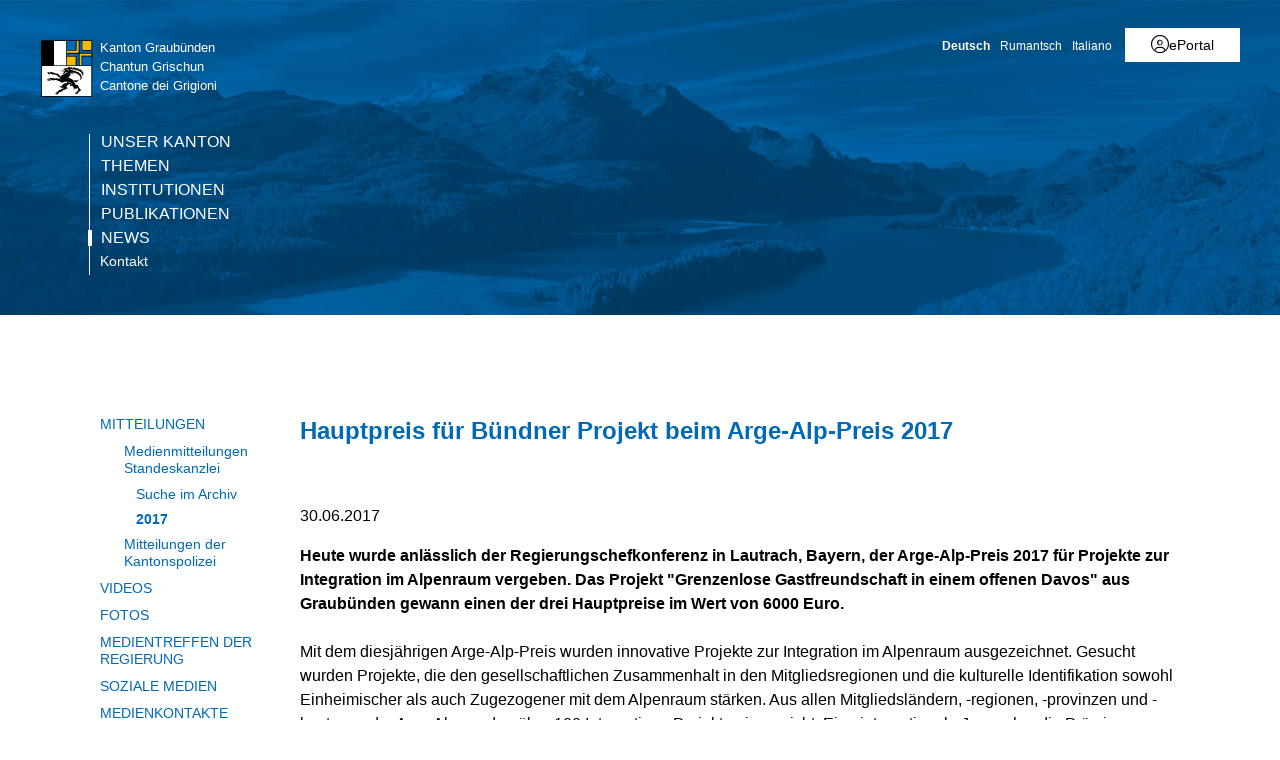

--- FILE ---
content_type: text/html; charset=utf-8
request_url: https://www.gr.ch/DE/Medien/Mitteilungen/MMStaka/2017/Seiten/2017063002.aspx
body_size: 23607
content:
<!DOCTYPE html>

<html id="ctl00_htmlRoot" lang="DE" dir="ltr">
<head id="ctl00_Head1" class="wcag_mediamessage"><meta http-equiv="X-UA-Compatible" content="IE=edge" /><meta name="viewport" content="width=device-width, initial-scale=1" /><link rel="shortcut icon" href="/_layouts/15/GR/images/favicon.ico" type="image/vnd.microsoft.icon" id="favicon" /><link id="ctl00_lnkAppleIcon" rel="apple-touch-icon" href="https://www.gr.ch/_layouts/15/GR/images/apple-touch-icon.png" /><meta id="ctl00_MetaLastModified" name="Last-Modified" content="2017-06-30T11:26:50Z" /><meta charset="utf-8" /><style id="SPThemeHideForms" type="text/css">body {opacity:0 !important}</style>

<link id="ctl00_CSSRegistration_main" rel="stylesheet" type="text/css" media="all" href="https://cdn.gr.ch/gr/prod/css/main.v2.css?date=20250311102125" />




  
  
  
  
  
<title>
	Hauptpreis für Bündner Projekt beim Arge-Alp-Preis 2017
</title><script id="ctl00_MainJS" src="https://cdn.gr.ch/gr/prod/js/main.v2.js"></script>
  <script src="https://kit.fontawesome.com/f572033358.js" crossorigin="anonymous"></script>
  
  <script type="text/javascript">
    function UpdateFormDigest(serverRelativeWebUrl, updateInterval) {
    try {
        var pageContextInfo = window['_spPageContextInfo'];

        if (pageContextInfo == null || pageContextInfo.updateFormDigestPageLoaded == null) {
            return;
        }
        var now = new Date();

        if (now.getTime() - pageContextInfo.updateFormDigestPageLoaded.getTime() < updateInterval) {
            return;
        }
        if (serverRelativeWebUrl == null || serverRelativeWebUrl.length <= 0) {
            return;
        }
        var formDigestElement = (document.getElementsByName("__REQUESTDIGEST"))[0];

        if (formDigestElement == null || formDigestElement.tagName.toLowerCase() != "input" || formDigestElement.type.toLowerCase() != "hidden" || formDigestElement.value == null || formDigestElement.value.length <= 0) {
            return;
        }
        var request = new XMLHttpRequest();

        if (request == null) {
            return;
        }
        request.open("POST", GetUrlFromWebUrlAndWebRelativeUrl(serverRelativeWebUrl, "_vti_bin/sites.asmx"), false);
        request.setRequestHeader("Content-Type", "text/xml");
        request.setRequestHeader("SOAPAction", "http://schemas.microsoft.com/sharepoint/soap/GetUpdatedFormDigest");
        request.send("<?xml version=\"1.0\" encoding=\"utf-8\"?>" + "<soap:Envelope xmlns:xsi=\"http://www.w3.org/2001/XMLSchema-instance\" xmlns:xsd=\"http://www.w3.org/2001/XMLSchema\" xmlns:soap=\"http://schemas.xmlsoap.org/soap/envelope/\">" + "  <soap:Body>" + "    <GetUpdatedFormDigest xmlns=\"http://schemas.microsoft.com/sharepoint/soap/\" />" + "  </soap:Body>" + "</soap:Envelope>");
        var responseText = request.responseText;

        if (responseText == null || responseText.length <= 0) {
            return;
        }
        var startTag = '<GetUpdatedFormDigestResult>';
        var endTag = '</GetUpdatedFormDigestResult>';
        var startTagIndex = responseText.indexOf(startTag);
        var endTagIndex = responseText.indexOf(endTag, startTagIndex + startTag.length);
        var newFormDigest = null;

        if (startTagIndex >= 0 && endTagIndex > startTagIndex) {
            newFormDigest = responseText.substring(startTagIndex + startTag.length, endTagIndex);
        }
        if (newFormDigest == null || newFormDigest.length <= 0) {
            return;
        }
        var oldValue = formDigestElement.value;

        formDigestElement.value = newFormDigest;
        pageContextInfo.updateFormDigestPageLoaded = new Date();
    }
    catch (ex) { }
    }    
  </script>
  
  <script type="text/javascript">
    jQuery(document).ready(function ($) {
      var logoLink = jQuery("a[id$='HyperlinkScreenLogo']").attr("href");
      var metaLink = jQuery("a[id$='HyperLinkHome']").attr("href");
      if (typeof (logoLink) !== "undefined" && typeof (metaLink) !== "undefined" && metaLink.toLowerCase() === logoLink.toLowerCase())
      {
        jQuery("a[id$='HyperLinkHome']").hide();
      }
    });
  </script>

  <script type="text/javascript">// <![CDATA[ 

var g_SPOffSwitches={};
// ]]>
</script>
<script type="text/javascript" src="/_layouts/15/1031/initstrings.js?rev=BWYPIpFr4uyFva7BdRGqeg%3D%3DTAG0"></script>
<script type="text/javascript" src="/_layouts/15/init.js?rev=eqiUN2EN5Xn%2F2YyfuJQDtA%3D%3DTAG0"></script>
<script type="text/javascript" src="/_layouts/15/theming.js?rev=SuLUbbwTXcxFWOWLFUsOkw%3D%3DTAG0"></script>
<script type="text/javascript" src="/ScriptResource.axd?d=DXF4cTZxzUJcS2XYxLAnxTeyMhv8C0kbD0f4CgBoXM_769XitixYsEGmoMOCQ6zpHtwkc-wq4rGugKXoXESDHn-8Xhb0He2NhYi0Po0YmRRoXyy_6og-ZXLQOiof9E4a_bUcge7IjM-92yXKA7l5-_IPtVsPyw62aPgAS2yIN5J8PO8rgdccJmcAkSCXmElQ0&amp;t=5c0e0825"></script>
<script type="text/javascript" src="/_layouts/15/blank.js?rev=OqEYlnomw4m5X%2FMg2wSuyA%3D%3DTAG0"></script>
<script type="text/javascript" src="/ScriptResource.axd?d=nZ9cTffOUuRcVeU1TpQ0UK545frcOq0Ip2kpJ_0sg9dQMcs8JSZ4KPDo9uAGHgo3BBGZ80fXCu3x0NW5fj7JneJGniH-WcYMd-TDdbFoqEiJITE-EQKYuAQvNSFTgdxlj21_A2fiogDKUHa044fCTSjcrfSa0qU2jtzoBZ6qc-OjJz5QaW8ZV1rQco5QS07G0&amp;t=5c0e0825"></script>
<script type="text/javascript" src="/_layouts/15/sp.init.js?rev=GcX1%2BQkwU9iewwepsza2Kw%3D%3DTAG0"></script>
<script type="text/javascript" src="/_layouts/15/clientrenderer.js?rev=Evu1eqGPwP%2FeN5ZuIpaSTQ%3D%3DTAG0"></script>
<script type="text/javascript" src="/_layouts/15/1031/srch.resources.js?rev=e5Bs4PyN48823rOKkGIyNQ%3D%3DTAG0"></script>
<script type="text/javascript" src="/_layouts/15/search.clientcontrols.js?rev=xgTuNRzK%2B28qr6bjGThpIw%3D%3DTAG0"></script>
<script type="text/javascript" src="/_layouts/15/1031/sp.res.js?rev=U%2F2Mnt3Iq%2FKcEUw3jEntmA%3D%3DTAG0"></script>
<script type="text/javascript" src="/_layouts/15/sp.runtime.js?rev=ieBn%2FPr8FuV9095CsVXFdw%3D%3DTAG0"></script>
<script type="text/javascript" src="/_layouts/15/sp.ui.dialog.js?rev=d7y1SiSVwqLJzuIiMAukpg%3D%3DTAG0"></script>
<script type="text/javascript" src="/_layouts/15/sp.js?rev=Os4G339%2BEf5vdNuG9dSWtw%3D%3DTAG0"></script>
<script type="text/javascript" src="/_layouts/15/cui.js?rev=ejf8nksDjeL2s1mvUvw77w%3D%3DTAG0"></script>
<script type="text/javascript">RegisterSod("require.js", "\u002f_layouts\u002f15\u002frequire.js?rev=bv3fWJhk0uFGpVwBxnZKNQ\u00253D\u00253DTAG0");</script>
<script type="text/javascript">RegisterSod("strings.js", "\u002f_layouts\u002f15\u002f1031\u002fstrings.js?rev=0iUUnQN5mc16eUoaw5DqIQ\u00253D\u00253DTAG0");</script>
<script type="text/javascript">RegisterSod("core.js", "\u002f_layouts\u002f15\u002fcore.js?rev=OuK8lknoOD37VvjQyOsHrw\u00253D\u00253DTAG0");RegisterSodDep("core.js", "strings.js");</script>
<script type="text/javascript">RegisterSod("menu.js", "\u002f_layouts\u002f15\u002fmenu.js?rev=WMbI5XqdDKTzX20rarEQsQ\u00253D\u00253DTAG0");</script>
<script type="text/javascript">RegisterSod("mQuery.js", "\u002f_layouts\u002f15\u002fmquery.js?rev=wdHoEUjBno2g0ULGFwFjAg\u00253D\u00253DTAG0");</script>
<script type="text/javascript">RegisterSod("callout.js", "\u002f_layouts\u002f15\u002fcallout.js?rev=yFnKkBSYasfA2rW6krdVFQ\u00253D\u00253DTAG0");RegisterSodDep("callout.js", "strings.js");RegisterSodDep("callout.js", "mQuery.js");RegisterSodDep("callout.js", "core.js");</script>
<script type="text/javascript">RegisterSod("sp.core.js", "\u002f_layouts\u002f15\u002fsp.core.js?rev=LSKJVyPWTBdDAU6EL2A6kw\u00253D\u00253DTAG0");RegisterSodDep("sp.core.js", "strings.js");RegisterSodDep("sp.core.js", "core.js");</script>
<script type="text/javascript">RegisterSod("clienttemplates.js", "\u002f_layouts\u002f15\u002fclienttemplates.js?rev=oZO8iLnMIX278DJXZp9S4A\u00253D\u00253DTAG0");</script>
<script type="text/javascript">RegisterSod("sharing.js", "\u002f_layouts\u002f15\u002fsharing.js?rev=z7dWWrP\u00252FqzzxvtLQKR08Ww\u00253D\u00253DTAG0");RegisterSodDep("sharing.js", "strings.js");RegisterSodDep("sharing.js", "mQuery.js");RegisterSodDep("sharing.js", "clienttemplates.js");RegisterSodDep("sharing.js", "core.js");</script>
<script type="text/javascript">RegisterSod("suitelinks.js", "\u002f_layouts\u002f15\u002fsuitelinks.js?rev=hNe7S\u00252B4EVV83bzPy9U\u00252BEvQ\u00253D\u00253DTAG0");RegisterSodDep("suitelinks.js", "strings.js");RegisterSodDep("suitelinks.js", "core.js");</script>
<script type="text/javascript">RegisterSod("sp.search.js", "\u002f_layouts\u002f15\u002fsp.search.js?rev=eMyDf7ZGV6rTjB2sDSdovA\u00253D\u00253DTAG0");</script>
<script type="text/javascript">RegisterSod("ajaxtoolkit.js", "\u002f_layouts\u002f15\u002fajaxtoolkit.js?rev=I3jVxnVkBqeUZ\u00252FWA\u00252BgwTLg\u00253D\u00253DTAG0");</script>
<script type="text/javascript">RegisterSod("userprofile", "\u002f_layouts\u002f15\u002fsp.userprofiles.js?rev=J0M1pzLkfDXcJflabMvTYA\u00253D\u00253DTAG0");</script>
<script type="text/javascript">RegisterSod("followingcommon.js", "\u002f_layouts\u002f15\u002ffollowingcommon.js?rev=MgAestdI8p64n4UsP1Xeug\u00253D\u00253DTAG0");RegisterSodDep("followingcommon.js", "strings.js");RegisterSodDep("followingcommon.js", "userprofile");RegisterSodDep("followingcommon.js", "core.js");RegisterSodDep("followingcommon.js", "mQuery.js");</script>
<script type="text/javascript">RegisterSod("profilebrowserscriptres.resx", "\u002f_layouts\u002f15\u002f1031\u002fprofilebrowserscriptres.js?rev=0VD3UbNaRWE8a8G97Fi\u00252BIA\u00253D\u00253DTAG0");</script>
<script type="text/javascript">RegisterSod("sp.ui.mysitecommon.js", "\u002f_layouts\u002f15\u002fsp.ui.mysitecommon.js?rev=5nRJiZWvHP3AB7VS14cjuw\u00253D\u00253DTAG0");RegisterSodDep("sp.ui.mysitecommon.js", "userprofile");RegisterSodDep("sp.ui.mysitecommon.js", "profilebrowserscriptres.resx");</script>
<script type="text/javascript">RegisterSod("inplview", "\u002f_layouts\u002f15\u002finplview.js?rev=ecdG8BqIlGbfoftF0\u00252FIAZA\u00253D\u00253DTAG0");RegisterSodDep("inplview", "strings.js");RegisterSodDep("inplview", "core.js");RegisterSodDep("inplview", "clienttemplates.js");</script>
<script type="text/javascript">RegisterSod("ribbon", "\u002f_layouts\u002f15\u002fsp.ribbon.js?rev=wPDmc1LZubpR2Fgk01M8qw\u00253D\u00253DTAG0");RegisterSodDep("ribbon", "strings.js");RegisterSodDep("ribbon", "core.js");RegisterSodDep("ribbon", "sp.core.js");RegisterSodDep("ribbon", "inplview");</script>
<script type="text/javascript">RegisterSod("browserScript", "\u002f_layouts\u002f15\u002fie55up.js?rev=DI\u00252FQWWhap6s759k\u00252FklnF0g\u00253D\u00253DTAG0");RegisterSodDep("browserScript", "strings.js");</script>

  <script type="text/javascript">
    var ddDienststelleDepartementeID = "#ctl00_PlaceHolderMain_DDDienststelleDepartemente";
    var ddMainCategoryID = null;
    var ddSubCategoryID = null;
    var txtDepartementID = "#ctl00_PlaceHolderMain_BeitragsDepartment_ctl00_TextField";
    var txtServiceID = "#ctl00_PlaceHolderMain_BeitragsDienststelle_ctl00_TextField";
    var ddToViewID = "#ctl00_PlaceHolderMain_DDSendToView";
    var $txtTwitterField = null;
    var ddSubItems;

    jQuery(document).ready(function () {
      var ddMain = jQuery(ddMainCategoryID);
      var ddSub = jQuery(ddSubCategoryID);
      var ddToView = jQuery(ddToViewID);
      var ddDienststelleDepartemente = jQuery(ddDienststelleDepartementeID);
      var txtDepartement = jQuery(txtDepartementID);
      var txtService = jQuery(txtServiceID);

      if (jQuery("body").hasClass("Edit")) {
        //var publishingMainContentEditor = document.getElementById("ctl00_PlaceHolderMain_RadHtmlFieldMainContent").control;        
        var parentElement = $get("RadHtmlFieldMainContentWrapper");
        var publishingMainContentEditor = $telerik.findControl(parentElement, "ctl00_PlaceHolderMain_RadHtmlFieldMainContent_ctl00_RadHtmlField");
        initSubArticleEditArea(ddDienststelleDepartemente, publishingMainContentEditor);

        // move dropdown to field editor container
        jQuery("input.ViewEMailReceivers").parent().prepend(ddToView);
        var selectedToView = jQuery("input.ViewEMailReceivers").val();
        if (selectedToView !== undefined && selectedToView !== null && selectedToView.length > 0)
          ddToView.val(selectedToView);
        else
          jQuery("input.ViewEMailReceivers").val(ddToView.val()); // new page

        jQuery("input.ViewEMailReceivers").hide();

        ddDienststelleDepartemente.change(function () {
          var selectedValue = ddDienststelleDepartemente.val().split("-");
          var selectedText = ddDienststelleDepartemente.children(":selected").text()
          txtDepartement.val(selectedValue[0]);
          txtService.val(selectedText + " (" + selectedValue[1] + ")");
        });

        ddToView.change(function () {
          var viewID = ddToView.val();
          jQuery("input.ViewEMailReceivers").val(viewID);
        });

        if (ddMain !== undefined && ddMain !== null && ddMain.length === 1) {
          if (ddSubItems === undefined) {
            var initTopic = ddMain.val().substr(0, 1);
            ddSubItems = new Array();
            ddSub.children("option").each(function (index, element) {
              ddSubItems[index] = jQuery(element).attr("value");
            });
            var orgSelection = ddSub.val();
            ddSub.empty();
            for (var i = 0; i < ddSubItems.length; ++i) {
              if (ddSubItems[i].indexOf(initTopic) === 0) {
                ddSub.append("<option value=\"" + ddSubItems[i] + "\">" + ddSubItems[i] + "</option>");
              }
            }
            ddSub.val(orgSelection);
          }
          ddMain.change(function () {
            var topic = ddMain.val().substr(0, 1);
            ddSub.empty();
            for (var i = 0; i < ddSubItems.length; ++i) {
              if (ddSubItems[i].indexOf(topic) === 0) {
                ddSub.append("<option value=\"" + ddSubItems[i] + "\">" + ddSubItems[i] + "</option>");
              }
            }
          });
        }
        $txtTwitterField = jQuery("#ctl00_PlaceHolderMain_txtTweetText_ctl00_TextField");
        if ($txtTwitterField.length > 0) {
          // move textarea
          $txtTwitterField.hide();
          jQuery("#TwitterTextArea").prependTo($txtTwitterField.parent());
          jQuery("#TwitterTextArea").val($txtTwitterField.val());
          jQuery("#TwitterTextArea").show();
          jQuery("#TwitterTextAreaCharCount").show();
          jQuery("#TwitterTextAreaCharCount").text("Verbleibende Zeichen (140-Link URL): " + (110 - $txtTwitterField.val().length));

          // update real twitter field
          jQuery("#TwitterTextArea").keypress(function (e) {
            if (jQuery(this).val().length >= 110)
              e.preventDefault();
          });
          jQuery("#TwitterTextArea").keyup(function () {
            if (jQuery(this).val().length >= 110) {
              jQuery(this).val(jQuery(this).val().substring(0, 110));
              $txtTwitterField.val(jQuery(this).val());
            }
            else
              $txtTwitterField.val(jQuery(this).val());
            jQuery("#TwitterTextAreaCharCount").text("Verbleibende Zeichen (140-Link URL): " + (110 - $txtTwitterField.val().length));
          });
        }
        else {
          jQuery("#TwitterTextArea").hide();
          jQuery("#TwitterTextAreaCharCount").hide();
        }
      }
    });
  </script>

    
    


<link rel="canonical" href="https://www.gr.ch:443/DE/Medien/Mitteilungen/MMStaka/2017/Seiten/2017063002.aspx" />
  <link type="text/xml" rel="alternate" href="/DE/Medien/Mitteilungen/MMStaka/2017/_vti_bin/spsdisco.aspx" />
  
  <script>
    var counter = 0;
    var arrEditors = new Array();

    function RadEditorOnClientLoad(editor, args) {
      arrEditors[counter] = editor;
      counter++;
    }

    function pageLoad(sender, args) {
      if (typeof Telerik !== "undefined" && typeof Telerik.Web !== "undefined" && typeof Telerik.Web.UI !== "undefined" && typeof Telerik.Web.UI.Editor !== "undefined") {
        QualidatorOptimizeHtmlFilter.registerClass('QualidatorOptimizeHtmlFilter', Telerik.Web.UI.Editor.Filter);
        InitTelerikEditors();
      }
    }

    function RequestSearchPage(searchPage, txtFieldId) {
      var $container = jQuery("#HeaderContainer");
      var searchExpression = jQuery("#" + txtFieldId, $container);
      if (searchExpression.length === 0) {        
        $container = jQuery("div.sticky-header");
        searchExpression = jQuery("#" + txtFieldId, $container);
      }
      if (searchExpression.length > 0) {
        window.location = searchPage + "?k=" + searchExpression.val();
      }
      return false;
    }

    function ProcessImn() { }
    function ProcessImnMarkers() { }
  </script>
<style type="text/css">
	/* <![CDATA[ */
	#ctl00_TreeNavigation1_TreeNavigationMenu img.icon { border-style:none;vertical-align:middle; }
	#ctl00_TreeNavigation1_TreeNavigationMenu img.separator { border-style:none;display:block; }
	#ctl00_TreeNavigation1_TreeNavigationMenu ul { list-style:none;margin:0;padding:0;width:auto; }
	#ctl00_TreeNavigation1_TreeNavigationMenu ul.dynamic { z-index:1; }
	#ctl00_TreeNavigation1_TreeNavigationMenu a { text-decoration:none;white-space:nowrap;display:block; }
	#ctl00_TreeNavigation1_TreeNavigationMenu a.popout { background-image:url("/WebResource.axd?d=1FeU32r6wc5D9wtMF02cvvLpjsk4tEih4FdgO_oLsiDbQDRns4VcplJl2Ewq_glqPVFkqZi_GtPW2aqacnr9Dc8pPjx3BFvslT74KMspwQSBJNUW_8QGX2Iz9sRlds2E0&t=638901608248157332");background-repeat:no-repeat;background-position:right center;padding-right:14px; }
	/* ]]> */
</style></head>
<body id="ctl00_HtmlBody" class="wcag_mediamessage Display">
  <div class="form-container">
    <form method="post" action="./2017063002.aspx" onsubmit="javascript:return WebForm_OnSubmit();" id="aspnetForm" class="Seven49Master">
<div class="aspNetHidden">
<input type="hidden" name="_wpcmWpid" id="_wpcmWpid" value="" />
<input type="hidden" name="wpcmVal" id="wpcmVal" value="" />
<input type="hidden" name="MSOWebPartPage_PostbackSource" id="MSOWebPartPage_PostbackSource" value="" />
<input type="hidden" name="MSOTlPn_SelectedWpId" id="MSOTlPn_SelectedWpId" value="" />
<input type="hidden" name="MSOTlPn_View" id="MSOTlPn_View" value="0" />
<input type="hidden" name="MSOTlPn_ShowSettings" id="MSOTlPn_ShowSettings" value="False" />
<input type="hidden" name="MSOGallery_SelectedLibrary" id="MSOGallery_SelectedLibrary" value="" />
<input type="hidden" name="MSOGallery_FilterString" id="MSOGallery_FilterString" value="" />
<input type="hidden" name="MSOTlPn_Button" id="MSOTlPn_Button" value="none" />
<input type="hidden" name="__EVENTTARGET" id="__EVENTTARGET" value="" />
<input type="hidden" name="__EVENTARGUMENT" id="__EVENTARGUMENT" value="" />
<input type="hidden" name="__REQUESTDIGEST" id="__REQUESTDIGEST" value="noDigest" />
<input type="hidden" name="MSOSPWebPartManager_DisplayModeName" id="MSOSPWebPartManager_DisplayModeName" value="Browse" />
<input type="hidden" name="MSOSPWebPartManager_ExitingDesignMode" id="MSOSPWebPartManager_ExitingDesignMode" value="false" />
<input type="hidden" name="MSOWebPartPage_Shared" id="MSOWebPartPage_Shared" value="" />
<input type="hidden" name="MSOLayout_LayoutChanges" id="MSOLayout_LayoutChanges" value="" />
<input type="hidden" name="MSOLayout_InDesignMode" id="MSOLayout_InDesignMode" value="" />
<input type="hidden" name="_wpSelected" id="_wpSelected" value="" />
<input type="hidden" name="_wzSelected" id="_wzSelected" value="" />
<input type="hidden" name="MSOSPWebPartManager_OldDisplayModeName" id="MSOSPWebPartManager_OldDisplayModeName" value="Browse" />
<input type="hidden" name="MSOSPWebPartManager_StartWebPartEditingName" id="MSOSPWebPartManager_StartWebPartEditingName" value="false" />
<input type="hidden" name="MSOSPWebPartManager_EndWebPartEditing" id="MSOSPWebPartManager_EndWebPartEditing" value="false" />
<input type="hidden" name="__VIEWSTATE" id="__VIEWSTATE" value="/[base64]/[base64]" />
</div>

<script type="text/javascript">
//<![CDATA[
var theForm = document.forms['aspnetForm'];
if (!theForm) {
    theForm = document.aspnetForm;
}
function __doPostBack(eventTarget, eventArgument) {
    if (!theForm.onsubmit || (theForm.onsubmit() != false)) {
        theForm.__EVENTTARGET.value = eventTarget;
        theForm.__EVENTARGUMENT.value = eventArgument;
        theForm.submit();
    }
}
//]]>
</script>


<script src="/WebResource.axd?d=XU81YiZDwYxZnKBpN997AoJt1hAvQwsokueSh_8O4zg5W5zCyZDO8Sz1TjAT1VOKx2lOn9hEC3tI2YVYJPEUNZRFaj5hv08m3dJpBRz5LmE1&amp;t=638901608248157332" type="text/javascript"></script>


<script type="text/javascript">
//<![CDATA[
var MSOWebPartPageFormName = 'aspnetForm';
var g_presenceEnabled = true;
var g_wsaEnabled = false;

var g_correlationId = 'f13ef1a1-5283-0018-641a-d934cac35421';
var g_wsaQoSEnabled = false;
var g_wsaQoSDataPoints = [];
var g_wsaRUMEnabled = false;
var g_wsaLCID = 1031;
var g_wsaListTemplateId = 850;
var g_wsaSiteTemplateId = 'WCAGTEMPLATE#1';
var _spPageContextInfo={"webServerRelativeUrl":"/DE/Medien/Mitteilungen/MMStaka/2017","webAbsoluteUrl":"https://www.gr.ch/DE/Medien/Mitteilungen/MMStaka/2017","viewId":"","listId":"{c1b2ba33-e665-466e-960a-5218c7b4b00d}","listPermsMask":{"High":16,"Low":196673},"listUrl":"/DE/Medien/Mitteilungen/MMStaka/2017/Seiten","listTitle":"Seiten","listBaseTemplate":850,"viewOnlyExperienceEnabled":false,"blockDownloadsExperienceEnabled":false,"idleSessionSignOutEnabled":false,"cdnPrefix":"","siteAbsoluteUrl":"https://www.gr.ch","siteId":"{e44aa434-51e1-4c3d-9063-3f71f3de9370}","showNGSCDialogForSyncOnTS":false,"supportPoundStorePath":true,"supportPercentStorePath":true,"siteSubscriptionId":null,"CustomMarkupInCalculatedFieldDisabled":true,"AllowCustomMarkupInCalculatedField":false,"isSPO":false,"farmLabel":null,"serverRequestPath":"/DE/Medien/Mitteilungen/MMStaka/2017/Seiten/2017063002.aspx","layoutsUrl":"_layouts/15","webId":"{4a080fa1-f178-4703-8597-45e883251777}","webTitle":"2017","webTemplate":"10051","webTemplateConfiguration":"WCAGTEMPLATE#1","webDescription":"","tenantAppVersion":"0","isAppWeb":false,"webLogoUrl":"/_layouts/images/titlegraphic.gif","webLanguage":1031,"currentLanguage":1031,"currentUICultureName":"de-DE","currentCultureName":"de-CH","currentCultureLCID":2055,"env":null,"nid":0,"fid":0,"serverTime":"2026-01-27T23:20:33.6680383Z","siteClientTag":"214$$16.0.10417.20037","crossDomainPhotosEnabled":false,"openInClient":true,"Has2019Era":true,"webUIVersion":15,"webPermMasks":{"High":16,"Low":196673},"pageListId":"{c1b2ba33-e665-466e-960a-5218c7b4b00d}","pageItemId":114,"pagePermsMask":{"High":16,"Low":196673},"pagePersonalizationScope":1,"userEmail":"","userId":0,"userLoginName":null,"userDisplayName":null,"isAnonymousUser":true,"isAnonymousGuestUser":false,"isEmailAuthenticationGuestUser":false,"isExternalGuestUser":false,"systemUserKey":null,"alertsEnabled":true,"siteServerRelativeUrl":"/","allowSilverlightPrompt":"True","themeCacheToken":"/DE/Medien/Mitteilungen/MMStaka/2017::1:","themedCssFolderUrl":null,"themedImageFileNames":null,"modernThemingEnabled":true,"isSiteAdmin":false,"ExpFeatures":[480216468,1884350801,1158731092,62197791,538521105,335811073,4194306,34614301,268500996,-1946025984,28445328,-2147475455,134291456,65536,288,950272,1282,808326148,134217873,0,0,-1073217536,545285252,18350656,-467402752,6291457,-2147483644,1074794496,-1728053184,1845537108,622628,4102,0,0,0,0,0,0,0,0,0,0,0,0,0,0,0],"killSwitches":{},"InternalValidAuthorities":["hallo.gr.ch","www.hallo.gr.ch","wef.gr.ch","www.wef.gr.ch","kunstmuseum.gr.ch","www.kunstmuseum.gr.ch","raetischesmuseum.gr.ch","www.gr.ch","www2019.gr.ch","mysite.gr.ch"],"CorrelationId":"f13ef1a1-5283-0018-641a-d934cac35421","hasManageWebPermissions":false,"isNoScriptEnabled":false,"groupId":null,"groupHasHomepage":true,"groupHasQuickLaunchConversationsLink":false,"departmentId":null,"hubSiteId":null,"hasPendingWebTemplateExtension":false,"isHubSite":false,"isWebWelcomePage":false,"siteClassification":"","hideSyncButtonOnODB":false,"showNGSCDialogForSyncOnODB":false,"sitePagesEnabled":false,"sitePagesFeatureVersion":0,"DesignPackageId":"00000000-0000-0000-0000-000000000000","groupType":null,"groupColor":"#e3068b","siteColor":"#e3068b","headerEmphasis":0,"navigationInfo":null,"guestsEnabled":false,"MenuData":{"SignInUrl":"/DE/Medien/Mitteilungen/MMStaka/2017/_layouts/15/Authenticate.aspx?Source=%2FDE%2FMedien%2FMitteilungen%2FMMStaka%2F2017%2FSeiten%2F2017063002%2Easpx"},"RecycleBinItemCount":-1,"PublishingFeatureOn":true,"PreviewFeaturesEnabled":false,"disableAppViews":false,"disableFlows":false,"serverRedirectedUrl":null,"formDigestValue":"0xB8A91DCF8E54B7F16A856675E897BD7D97633049C190F267B8F0C49AAE3CB278E69D2DF80A944650D551A4B127B4EF90B8960317673D1F26C90E1F32D1D4794B,27 Jan 2026 23:20:33 -0000","maximumFileSize":250,"formDigestTimeoutSeconds":1799,"canUserCreateMicrosoftForm":false,"canUserCreateVisioDrawing":true,"readOnlyState":null,"isTenantDevSite":false,"preferUserTimeZone":false,"userTimeZoneData":null,"userTime24":false,"userFirstDayOfWeek":null,"webTimeZoneData":null,"webTime24":false,"webFirstDayOfWeek":null,"isSelfServiceSiteCreationEnabled":null,"alternateWebAppHost":"","aadTenantId":"","aadUserId":"","aadInstanceUrl":"","msGraphEndpointUrl":"https://","allowInfectedDownload":true};_spPageContextInfo.updateFormDigestPageLoaded=new Date();_spPageContextInfo.clientServerTimeDelta=new Date(_spPageContextInfo.serverTime)-new Date();if(typeof(define)=='function'){define('SPPageContextInfo',[],function(){return _spPageContextInfo;});}var L_Menu_BaseUrl="/DE/Medien/Mitteilungen/MMStaka/2017";
var L_Menu_LCID="1031";
var L_Menu_SiteTheme="null";
document.onreadystatechange=fnRemoveAllStatus; function fnRemoveAllStatus(){removeAllStatus(true)};
function _spNavigateHierarchy(nodeDiv, dataSourceId, dataPath, url, listInContext, type) {

    CoreInvoke('ProcessDefaultNavigateHierarchy', nodeDiv, dataSourceId, dataPath, url, listInContext, type, document.forms.aspnetForm, "", "\u002fDE\u002fMedien\u002fMitteilungen\u002fMMStaka\u002f2017\u002fSeiten\u002f2017063002.aspx");

}
var searchconfig = {
HeaderTopSearch: "Suche",Placeholder: "Ihr Suchbegriff...",ImageUrl: "https://cdn.gr.ch/gr/prod/images/icons-set/suche.svg",SearchExpression: "",SearchPage: "/DE/Seiten/Suche.aspx",};
Flighting.ExpFeatures = [480216468,1884350801,1158731092,62197791,538521105,335811073,4194306,34614301,268500996,-1946025984,28445328,-2147475455,134291456,65536,288,950272,1282,808326148,134217873,0,0,-1073217536,545285252,18350656,-467402752,6291457,-2147483644,1074794496,-1728053184,1845537108,622628,4102,0,0,0,0,0,0,0,0,0,0,0,0,0,0,0]; (function()
{
    if(typeof(window.SP) == "undefined") window.SP = {};
    if(typeof(window.SP.YammerSwitch) == "undefined") window.SP.YammerSwitch = {};

    var ysObj = window.SP.YammerSwitch;
    ysObj.IsEnabled = false;
    ysObj.TargetYammerHostName = "www.yammer.com";
} )(); var _spWebPartComponents = new Object();//]]>
</script>

<script src="/_layouts/15/GR/singleVideoControl.js" type="text/javascript"></script>
<script src="/ScriptResource.axd?d=9KfELFzfbaY3Qg-u0Qzix7KxzZtdCJwtLugjmy_DXkmilazt4Zzf_FLPyq8mkyjao9LjznsWhcYQ5rJDE7Rj0j4VKWU07zVI_h6CsOnmphSnvr8RzSPjShTp7hkKPrqGrIZ49c65JQYm4niM2tSCfhE3Gv-iHGen4LyJuznGc2o1&amp;t=ffffffff93d1c106" type="text/javascript"></script>
<script src="/_layouts/15/blank.js?rev=OqEYlnomw4m5X%2FMg2wSuyA%3D%3DTAG0" type="text/javascript"></script>
<script type="text/javascript">
//<![CDATA[
window.SPThemeUtils && SPThemeUtils.RegisterCssReferences([]);
(function(){

        if (typeof(_spBodyOnLoadFunctions) === 'undefined' || _spBodyOnLoadFunctions === null) {
            return;
        }
        _spBodyOnLoadFunctions.push(function() {
            SP.SOD.executeFunc('core.js', 'FollowingDocument', function() { FollowingDocument(); });
        });
    })();(function(){

        if (typeof(_spBodyOnLoadFunctions) === 'undefined' || _spBodyOnLoadFunctions === null) {
            return;
        }
        _spBodyOnLoadFunctions.push(function() {
            SP.SOD.executeFunc('core.js', 'FollowingCallout', function() { FollowingCallout(); });
        });
    })();var _spRegionalSettings={adjustHijriDays:0,calendarType:1,firstDayOfWeek:1,firstWeekOfYear:0,localeId:2055,currentDateInLocalCalendar: new Date(2026, 0, 28),showWeeks:0,timeZone:'00:59:59.9993293',timeZoneInHours:1,workDayEnd:1020,workDayStart:480,workDays:'0111110',time24:1};Sys.CultureInfo.CurrentCulture = (function(a){return new Sys.CultureInfo(a.name,a.numberFormat,a.dateTimeFormat)})({"dateTimeFormat":{"AMDesignator":"vorm.","AbbreviatedDayNames":["So.","Mo.","Di.","Mi.","Do.","Fr.","Sa."],"AbbreviatedLeapMonthNames":null,"AbbreviatedMonthGenitiveNames":["Jan.","Feb.","März","Apr.","Mai","Juni","Juli","Aug.","Sep.","Okt.","Nov.","Dez.",""],"AbbreviatedMonthNames":["Jan","Feb","Mär","Apr","Mai","Jun","Jul","Aug","Sep","Okt","Nov","Dez",""],"Calendar":{"AlgorithmType":1,"CalendarType":1,"Eras":[1],"IsReadOnly":false,"MaxSupportedDateTime":"\/Date(253402300799999)\/","MinSupportedDateTime":"\/Date(-62135596800000)\/","TwoDigitYearMax":2029},"CalendarWeekRule":2,"DateSeparator":".","DayNames":["Sonntag","Montag","Dienstag","Mittwoch","Donnerstag","Freitag","Samstag"],"FirstDayOfWeek":1,"FullDateTimePattern":"dddd, d. MMMM yyyy HH:mm:ss","IsReadOnly":true,"LeapMonthNames":null,"LongDatePattern":"dddd, d. MMMM yyyy","LongTimePattern":"HH:mm:ss","MonthDayPattern":"d. MMMM","MonthGenitiveNames":["Januar","Februar","März","April","Mai","Juni","Juli","August","September","Oktober","November","Dezember",""],"MonthNames":["Januar","Februar","März","April","Mai","Juni","Juli","August","September","Oktober","November","Dezember",""],"NativeCalendarName":"Gregorianischer Kalender","PMDesignator":"nachm.","RFC1123Pattern":"ddd, dd MMM yyyy HH':'mm':'ss 'GMT'","ShortDatePattern":"dd.MM.yyyy","ShortTimePattern":"HH:mm","ShortestDayNames":["So.","Mo.","Di.","Mi.","Do.","Fr.","Sa."],"SortableDateTimePattern":"yyyy'-'MM'-'dd'T'HH':'mm':'ss","TimeSeparator":":","UniversalSortableDateTimePattern":"yyyy'-'MM'-'dd HH':'mm':'ss'Z'","YearMonthPattern":"MMMM yyyy","eras":[1,"n. Chr.","n. Chr.",0]},"name":"de-CH","numberFormat":{"CurrencyDecimalDigits":2,"CurrencyDecimalSeparator":".","CurrencyGroupSeparator":"'","CurrencyGroupSizes":[3],"CurrencyNegativePattern":2,"CurrencyPositivePattern":2,"CurrencySymbol":"CHF","DigitSubstitution":1,"IsReadOnly":true,"NaNSymbol":"NaN","NativeDigits":["0","1","2","3","4","5","6","7","8","9"],"NegativeInfinitySymbol":"-∞","NegativeSign":"-","NumberDecimalDigits":2,"NumberDecimalSeparator":".","NumberGroupSeparator":"'","NumberGroupSizes":[3],"NumberNegativePattern":1,"PerMilleSymbol":"‰","PercentDecimalDigits":2,"PercentDecimalSeparator":".","PercentGroupSeparator":"'","PercentGroupSizes":[3],"PercentNegativePattern":1,"PercentPositivePattern":1,"PercentSymbol":"%","PositiveInfinitySymbol":"∞","PositiveSign":"+"}});if (typeof(DeferWebFormInitCallback) == 'function') DeferWebFormInitCallback();function WebForm_OnSubmit() {
UpdateFormDigest('\u002fDE\u002fMedien\u002fMitteilungen\u002fMMStaka\u002f2017', 1440000);if (typeof(_spFormOnSubmitWrapper) != 'undefined') {return _spFormOnSubmitWrapper();} else {return true;};
return true;
}
//]]>
</script>

				<div class="aspNetHidden">

					<input type="hidden" name="__VIEWSTATEGENERATOR" id="__VIEWSTATEGENERATOR" value="FC94DEC6" />
				</div>

              
      <script type="text/javascript">
//<![CDATA[
Sys.WebForms.PageRequestManager._initialize('ctl00$ctl20', 'aspnetForm', [], [], [], 90, 'ctl00');
//]]>
</script>


      <div class="noindex" role="navigation" aria-label="skip-links">
        <ul class="skip-links">
          <li id="ctl00_litSkipLinkContent"><a href="#MainContent" accesskey="0" class="skip-to-content">Springe zum Seiteninhalt</a></li>
          <li id="ctl00_litkSkipLinkNavigation"><a href="#MainNavigation" accesskey="1" class="skip-to-mainnav">Springe zur Navigation</a></li>
        </ul>
      </div>

      <noscript><div class='noindex'>Möglicherweise versuchen Sie, mit einem gesicherten Browser auf dem Server auf diese Website zuzugreifen. Aktivieren Sie Skripts, und laden Sie diese Seite dann erneut.</div></noscript>

      <div id="DeltaFormDigest">
	
        
          <script type="text/javascript">//<![CDATA[
        var formDigestElement = document.getElementsByName('__REQUESTDIGEST')[0];
        if (!((formDigestElement == null) || (formDigestElement.tagName.toLowerCase() != 'input') || (formDigestElement.type.toLowerCase() != 'hidden') ||
            (formDigestElement.value == null) || (formDigestElement.value.length <= 0)))
        {
            formDigestElement.value = '0xF995F5B4B22F10DCF3BFFAAA01DCDB6D5327D8760F61BFA560146D7E8EFCF8D589DAA592E9E9A4FD6BB52B57C001EC85B21F1C641F76F96E521F3A6C6915C6DD,27 Jan 2026 23:20:34 -0000';_spPageContextInfo.updateFormDigestPageLoaded = new Date();
        }
        //]]>
        </script>
        
      
</div>

      
      <div id="welcomeMenuBox">
        
      </div>
      
      <div id="ctl00_RootPanel">
	
        
        <div id="ctl00_RootContainer" class=" WCAG_Media_Message">
          <h1 id="ctl00_SRHeaderNavigation" class="sr-only">Navigation</h1>
          <div class="sticky-header">
            <div class="search" role="search" aria-labelledby="ctl00_SRHeaderSearchSticky">
              <h2 id="ctl00_SRHeaderSearchSticky" class="sr-only">Suche</h2>              
              <div class="ms-webpart-chrome ms-webpart-chrome-fullWidth ">
		<div WebPartID="00000000-0000-0000-0000-000000000000" HasPers="true" id="WebPartWPQ1" width="100%" class="ms-WPBody " OnlyForMePart="true" allowDelete="false" style="" ><div componentid="ctl00_ctl33_csr" id="ctl00_ctl33_csr"></div><noscript><div id="ctl00_ctl33_noscript">Anscheinend ist in Ihrem Browser JavaScript nicht aktiviert. Aktivieren Sie bitte JavaScript, und versuchen Sie es erneut.</div></noscript><div id="ctl00_ctl33">

		</div><div class="ms-clear"></div></div>
	</div>              
            </div>
          </div>

          
          <div id="HeaderContainer" class="header noindex" role="banner">
            
            
            

<div class="logo">
  <div class="image">    
    <a id="ctl00_LanguageSection1_HyperlinkScreenLogo" title="Deutsch" href="https://www.gr.ch/DE"><img src="https://cdn.gr.ch/gr/prod/images/logo.svg" id="ctl00_LanguageSection1_ImageScreenLogo" alt="Zur Startseite" />
      <div class="root-web-labels">
        <p lang="de">Kanton Graubünden</p><p lang="rm">Chantun Grischun</p><p lang="it">Cantone dei Grigioni</p>
      </div>
    </a> 
  </div>
</div>

            

<div class="language nav" role="navigation" aria-labelledby="LanguageSelectionHeading">
  <h2 id="LanguageSelectionHeading" class="sr-only">Sprachwahl</h2>
  <ul id="LanguageSelectionList"><li class="selected"><a href="#" aria-label="Deutsch - aktuelle Sprache/Current Language">Deutsch</a></li><li><a href="/RM/medias/communicaziuns/MMStaka/2017/Seiten/2017063002.aspx" lang="RM">Rumantsch</a></li><li><a href="/IT/media/Comunicati/MMStaka/2017/Seiten/2017063002.aspx" lang="IT">Italiano</a></li></ul>
</div>

            <div class="mobile-navigation" role="navigation" aria-label="mobile-navigation">
              <a id="ctl00_ToggleMobileNavigation" class="mobile-menu-toggle" alt="Menü ein- oder ausschalten" href="#MobileNavigationContainer">
                <span id="ctl00_SRToggleMobileNavigation" class="sr-only"></span>
                <span class="menu-toggle"></span>
              </a>
              <div class="mobile-navigation-container" id="MobileNavigationContainer"></div>
            </div>
            <nav class="main-navigation nav" id="MainNavigation" aria-label="main navigation">
              <div class="main-categories nav" aria-labelledby="ctl00_SRHeaderTopNavigation">
                <h2 id="ctl00_SRHeaderTopNavigation" class="sr-only">Hauptnavigation</h2>
                <ul id="ctl00_SimpleNavigationMenu" class="root">
		<li class="item1 category firstchild"><a href="/DE/kanton/Seiten/skipp.aspx">Unser Kanton</a></li><li class="item2 category alternating"><a href="/DE/themen/Seiten/themen.aspx">Themen</a></li><li class="item3 category"><a href="/DE/institutionen/Seiten/start.aspx">Institutionen</a></li><li class="item4 category alternating"><a href="/DE/publikationen/Seiten/Publikationen.aspx">Publikationen</a></li><li class="item5 category selected lastchild"><a aria-label="Die Seite News ist die aktuelle Seite." href="/DE/Medien/Seiten/Portal.aspx">News</a></li>
	</ul>
                
              </div>
              <div class="meta-navigation nav" aria-label="meta navigation" role="navigation">
                <ul id="ctl00_MetaNavigation_ulMetaNavigation">  
  <li id="ctl00_MetaNavigation_MetaNavigationContact"><a id="ctl00_MetaNavigation_HyperLinkContact" accesskey="3" href="/DE/Seiten/Kontakt.aspx">Kontakt</a></li>
  <li id="ctl00_MetaNavigation_MetaNavigationSitemap"><a id="ctl00_MetaNavigation_HyperLinkSitemap" accesskey="4" href="/DE/Seiten/sitemap.aspx">Sitemap</a></li>
  
  
  <li id="ctl00_MetaNavigation_MetaNavigationJobOffer" class="lastChild"><a href="/stellen/">Stellen</a></li>
  
  

  <li id="ctl00_MetaNavigation_MetaNavigationHome">
    <a id="ctl00_MetaNavigation_HyperLinkHome" accesskey="5" href="https://www.gr.ch/de">Kanton Graubünden</a>
  </li>
</ul>

              </div>
            </nav>
            <div class="search" role="search" aria-labelledby="ctl00_SRHeaderSearchNormal">
              <h2 id="ctl00_SRHeaderSearchNormal" class="sr-only">Suche</h2>              
              <div class="ms-webpart-chrome ms-webpart-chrome-fullWidth ">
		<div WebPartID="00000000-0000-0000-0000-000000000000" HasPers="true" id="WebPartWPQ2" width="100%" class="ms-WPBody " OnlyForMePart="true" allowDelete="false" style="" ><div componentid="ctl00_ctl35_csr" id="ctl00_ctl35_csr"></div><noscript><div id="ctl00_ctl35_noscript">Anscheinend ist in Ihrem Browser JavaScript nicht aktiviert. Aktivieren Sie bitte JavaScript, und versuchen Sie es erneut.</div></noscript><div id="ctl00_ctl35">

		</div><div class="ms-clear"></div></div>
	</div>
              
            </div>
            
            
          </div>

          <!-- old position skip links block -->

          

          <div class="body-container" id="BodyContainer">
            <div id="DeltaPageStatusBar">
		
              <div id="pageStatusBar"></div>
            
	</div>

            

            <div class="body-row top-links-row">
              <div class="top-links important-links ImportantLinks short-navigation icons nav" role="navigation" aria-label="top-links naviagtion">
                <div class="top-links-container">
                  
                </div>
                
              </div>
            </div>

            <div class="info-panel noindex" role="complementary" aria-label="complementary informations">
              <div class="informations">
                
	<div id="ctl00_PlaceHolderAdditionalContent3_ctl00_Box1" class="Box Item1">
    <div id="ctl00_PlaceHolderAdditionalContent3_ctl00_WebPartZoneTopRight" class="WebPartZone-Vertical empty">

			</div>
		
</div>



              </div>
            </div>

            <div class="body-row has-main-content has-tree-navigation">
              
              <div class="aside aside-1 noindex">
                <div id="ctl00_panel4" class="tree-navigation" role="navigation" aria-labelledby="ctl00_SRHeaderContextNavigation">
			
                  <h2 id="ctl00_SRHeaderContextNavigation" class="sr-only">Bereichsnavigation</h2>
                  
<div class="hidden" data-subNavOpen="Unternavigation öffnen" data-subNavClose="Unternavigation schliessen">
  <h2>Unternavigation öffnen</h2>
</div>
<div class="content-navigation">
  <ul class="level1">
    <li><a href="/DE/Medien/Mitteilungen/Seiten/uml.aspx" title="">Mitteilungen<span class="hidden"> </span></a></strong><ul class="level2">
        <li><a href="/DE/Medien/Mitteilungen/MMStaka/Seiten/Aktuell.aspx" title="">Medienmitteilungen Standeskanzlei<span class="hidden"> </span></a></strong><ul class="level3">
            <li><a href="/DE/Medien/Mitteilungen/MMStaka/Seiten/Suche.aspx" title="">Suche im Archiv<span class="hidden"> </span></a></li>
            <li class="selected"><strong><a href="/DE/Medien/Mitteilungen/MMStaka/2017/Seiten/Index2017.aspx" title="">2017<span class="hidden"> </span></a></strong></li>
          </ul>
        </li>
        <li><a href="/DE/Medien/Mitteilungen/Seiten/MitteilungenKantonspolizei.aspx" title="">Mitteilungen der Kantonspolizei<span class="hidden"> </span></a></li>
      </ul>
    </li>
    <li><a href="/DE/Medien/Videos/Seiten/default.aspx" title="">Videos<span class="hidden"> </span></a></li>
    <li><a href="/DE/Medien/fotos/Seiten/Fotos.aspx" title="">Fotos<span class="hidden"> </span></a></li>
    <li><a href="/DE/Medien/Medientreff/Seiten/start.aspx" title="">Medientreffen der Regierung<span class="hidden"> </span></a></li>
    <li><a href="/DE/Medien/SocialMedia/Seiten/SocialMediaAccounts.aspx" title="">Soziale Medien<span class="hidden"> </span></a></li>
    <li><a href="/DE/Medien/Medienkontakte/Seiten/Medienkontakte.aspx" title="">Medienkontakte<span class="hidden"> </span></a></li>
    <li><a href="/DE/Medien/Seiten/RSS-Feeds.aspx" title="">RSS<span class="hidden"> </span></a></li>
  </ul>
</div>

                
		</div>
                

              </div>

              <div class="main-column">
                <div class="main-content" id="MainContent" role="main">
                  <h1 id="ctl00_SRHeaderContent" class="sr-only">Inhaltsbereich</h1>
                  
                  <div class="page-metadata">
                    
                    
                    
                    <h1 id="ctl00_headingPageTitle">Hauptpreis für Bündner Projekt beim Arge-Alp-Preis 2017</h1>
                    
                  </div>
                  	
  	        
  <div id="ArticleTabContainer">
	  <ul class="gr-only-edit-mode">
      <li class="page-metadata k-state-active">Seiteninformationen</li>
      <li class="main-article">Erste Mitteilung</li>
      <li class="new-sub-article">Neuen Beitrag einfügen</li>
	  </ul>
    <div>
      <div class="Audience">
		    
	    </div>	
	    <div id="ctl00_PlaceHolderMain_ctl01_DateAndByLine" class="DateAndByLine">
    <div id="ctl00_PlaceHolderMain_ctl01_ByLine" class="ByLine">
        30.06.2017
        
    </div>
        
</div>
 	
	                
      
      
      
      
	    
	    
      	
      <label style="display: none;" for="TwitterTextArea">Twitter Text</label>
      <textarea id="TwitterTextArea" name="TwitterTextArea" style="display: none;" cols="64" rows="3" aria-label="Internal field for Twitter message"></textarea>
      <span id="TwitterTextAreaCharCount" name="TwitterTextAreaCharCount"></span>
      
      	
      
      
      
      
        
      
	    	      
            
    </div>
    <div>
      
      <div class="pageContent" id="RadHtmlFieldMainContentWrapper">
	      <strong>Heute wurde anlässlich der Regierungschefkonferenz in Lautrach, Bayern, der Arge-Alp-Preis 2017 für Projekte zur Integration im Alpenraum vergeben. Das Projekt &quot;Grenzenlose Gastfreundschaft in einem offenen Davos&quot; aus Graubünden gewann einen der drei Hauptpreise im Wert von 6000&#160;Euro.
</strong><br>
<br>
Mit dem diesjährigen Arge-Alp-Preis wurden innovative Projekte zur Integration im Alpenraum ausgezeichnet. Gesucht wurden Projekte, die den gesellschaftlichen Zusammenhalt in den Mitgliedsregionen und die kulturelle Identifikation sowohl Einheimischer als auch Zugezogener mit dem Alpenraum stärken. Aus allen Mitgliedsländern, -regionen, -provinzen und -kantonen der Arge Alp wurden über 100&#160;Integrations-Projekte eingereicht. Eine internationale Jury nahm die Prämierung vor und verteilte insgesamt drei Hauptpreise in Höhe von jeweils 6000&#160;Euro und sechs Anerkennungspreise in Höhe von jeweils 1000&#160;Euro.
<br>
<strong><br>
Grenzenlose Gastfreundschaft in Davos
</strong><br>
Das Projekt &quot;Grenzenlose Gastfreundschaft in einem offenen Davos&quot; aus Graubünden gewann einen der drei Hauptpreise im Wert von 6000&#160;Euro. Der Verein Interessengemeinschaft offenes Davos (IGoD) unterstützt Asylsuchende und Flüchtlinge bei Problemlösungen in ihrem Alltagsleben. Die IGoD initiiert jährlich über 70&#160;interkulturelle Anlässe und ist Ansprechpartner für die einheimische Bevölkerung. Durch das Engagement vieler freiwilliger Akteure herrscht in der Region eine grundsätzlich positive Grundhaltung gegenüber Geflüchteten. Integration kann nur stattfinden, wenn auch die aufnehmende Gesellschaft den Mut für die Auseinandersetzung und Begegnung mit dem einzelnen Geflüchteten aufbringt. Einen Einblick in das Projekt bietet der Film der Standeskanzlei Graubünden.
<br>
<br>
<strong>Fotobeilage<br>
</strong><figure class="PublishingPageImage default"><a href="/DE/Medien/Mitteilungen/MMStaka/2017/PublishingImages/Foto_Arge_Alp_Preis__w_1600__h_0.JPG" target="_blank"><img alt="-" src="/DE/Medien/Mitteilungen/MMStaka/2017/PublishingImages/Foto_Arge_Alp_Preis__w_1200__h_0.JPG" /></a></figure>
Regierungspräsidentin Barbara Janom Steiner (links) und die Bayerische Staatsministerin Beate Merk (rechts) gratulieren den Arge-Alp-Preisträgern Philipp Wilhelm und Johanna Veit Gröbner&#160;vom Projekt &quot;Grenzenlose Gastfreundschaft in einem offenen Davos&quot;.
<br>
<strong><br>
Auskunftspersonen&#58;
</strong><br>
- Regierungspräsidentin Barbara Janom Steiner, Vorsteherin Departement für Finanzen und Gemeinden Graubünden, E-Mail&#58; <a href="mailto&#58;Barbara.Janom@dfg.gr.ch">Barbara.Janom@dfg.gr.ch</a> (Rückruf erfolgt)
<br>
- Telefonische Medienanfragen&#58; Tamara Kobler, Informationsbeauftragte Kanton Graubünden, Tel. 079 792 19 37
<br>
<br>
<br>
Gremium&#58; Arge Alp / Regierung des Kantons Graubünden
<br>
Quelle&#58; dt Standeskanzlei Graubünden
      </div>
	    		
    </div>
    <div class="gr-only-edit-mode">
      Neuer Artikel
    </div>    
  </div>
  
  <div id="ctl00_PlaceHolderMain_ctl02_WebPartZoneContainer" class="WebPartZone Bottom">
    	<div id="ctl00_PlaceHolderMain_ctl02_WebPartZoneBottom" class="WebPartZone-Vertical ">

					<div id="ee30a55b_c7df_474c_9861_1e3cdde5577c" class="WebPart WebPart1 GraubuendenTvWebPart">
						<h2>Video </h2><div id="ctl00_SPWebPartManager1_g_ee30a55b_c7df_474c_9861_1e3cdde5577c">
							<iFrame id="ctl00_SPWebPartManager1_g_ee30a55b_c7df_474c_9861_1e3cdde5577c_VideoFrame" src="/_layouts/15/GR/VideoPlayer.aspx?isTracking=0&amp;videoID=Input/DE/STAKA/2017-06-30_Arge_Alp_Preis_dt.mp4&amp;category=STAKA&amp;language=DE&amp;referrer=&amp;autoplay=0&amp;vmode=single" style="width: 100%;" webkitallowfullscreen="true" mozallowfullscreen="true" allowfullscreen="" title="Arge-Alp-Preis 2017"></iFrame>
						</div>
					</div>
					</div>
				 
</div>  
  
<div style='display:none' id='hidZone'><div id="ctl00_PlaceHolderMain_wpz" class="WebPartZone-Vertical empty">

						</div>
					</div>
                </div>
              </div>
            </div>

            

            <div class="body-row row additional-content lazy-bg-image" id="BottomContentContainer">
              
              
            </div>

            
          </div>

          
          
          <div id="ctl00_FooterArea_PanelFooterContainer" class="noindex" role="contentinfo" aria-labelledby="ctl00_FooterArea_SRHeaderFooter">
						
  <h1 id="ctl00_FooterArea_SRHeaderFooter" class="sr-only">Fusszeile</h1>
  <div class="footer">
		<div class="utilities nav">
      <ul>        
        <li class="copyright">
          © 2026 Kanton Graubünden
        </li>
        <li id="ctl00_FooterArea_FooterLinksLegal" class="legals">
          <a href="/DE/institutionen/verwaltung/index">Alle Webseiten</a>
        </li>
        <li id="ctl00_FooterArea_FooterLinksImpressum" class="imprint">
          <a href="/de/Seiten/Impressum.aspx">Impressum</a>
        </li>
        
        
                            

      </ul>
    </div>
    
    <div class="social-sharing nav" id="FooterContentSharing">
      <ul id="ctl00_FooterArea_SocialSharings" class="social-sharing-icons"><li class="social-icon-facebook"><a href="#" data-target="facebook">Facebook</a></li><li class="social-icon-twitter"><a href="#" data-target="Twitter">X</a></li><li class="social-icon-mail"><a href="#" data-target="Mail">Mail</a></li><li class="social-icon-whatsapp"><a href="#" data-target="WhatsApp" data-action="share/whatsapp/share">WhatsApp</a></li></ul>
    </div>
	</div>

					</div>


          

          
          
          <input type="text" name="__spText1" title="text" style="display: none;" />
          <input type="text" name="__spText2" title="text" style="display: none;" />
          
          
        </div>
      
				</div>
    
				
<script type="text/javascript">
//<![CDATA[
var _spFormDigestRefreshInterval = 1440000;window.SPThemeUtils && SPThemeUtils.ApplyCurrentTheme(true); IsSPSocialSwitchEnabled = function() { return true; };var _fV4UI = true;
function _RegisterWebPartPageCUI()
{
    var initInfo = {editable: false,isEditMode: false,allowWebPartAdder: false,listId: "{c1b2ba33-e665-466e-960a-5218c7b4b00d}",itemId: 114,recycleBinEnabled: true,enableMinorVersioning: true,enableModeration: true,forceCheckout: true,rootFolderUrl: "\u002fDE\u002fMedien\u002fMitteilungen\u002fMMStaka\u002f2017\u002fSeiten",itemPermissions:{High:16,Low:196673}};
    SP.Ribbon.WebPartComponent.registerWithPageManager(initInfo);
    var wpcomp = SP.Ribbon.WebPartComponent.get_instance();
    var hid;
    hid = document.getElementById("_wpSelected");
    if (hid != null)
    {
        var wpid = hid.value;
        if (wpid.length > 0)
        {
            var zc = document.getElementById(wpid);
            if (zc != null)
                wpcomp.selectWebPart(zc, false);
        }
    }
    hid = document.getElementById("_wzSelected");
    if (hid != null)
    {
        var wzid = hid.value;
        if (wzid.length > 0)
        {
            wpcomp.selectWebPartZone(null, wzid);
        }
    }
};
function __RegisterWebPartPageCUI() {
ExecuteOrDelayUntilScriptLoaded(_RegisterWebPartPageCUI, "sp.ribbon.js");}
_spBodyOnLoadFunctionNames.push("__RegisterWebPartPageCUI");var __wpmExportWarning='This Web Part Page has been personalized. As a result, one or more Web Part properties may contain confidential information. Make sure the properties contain information that is safe for others to read. After exporting this Web Part, view properties in the Web Part description file (.WebPart) by using a text editor such as Microsoft Notepad.';var __wpmCloseProviderWarning='You are about to close this Web Part.  It is currently providing data to other Web Parts, and these connections will be deleted if this Web Part is closed.  To close this Web Part, click OK.  To keep this Web Part, click Cancel.';var __wpmDeleteWarning='You are about to permanently delete this Web Part.  Are you sure you want to do this?  To delete this Web Part, click OK.  To keep this Web Part, click Cancel.';g_spPreFetchKeys.push('sp.core.js');//]]>
</script>
<!-- Removed Menu Startup script -->
<script type="text/javascript">
//<![CDATA[

            ExecuteOrDelayUntilScriptLoaded(
                function() 
                {                    
                    Srch.ScriptApplicationManager.get_current().states = {"webUILanguageName":"de-CH","webDefaultLanguageName":"de-DE","QueryDateTimeCulture":2055,"timeZoneOffsetInHours":1,"contextUrl":"https://www.gr.ch/DE/Medien/Mitteilungen/MMStaka/2017","contextTitle":"2017","supportedLanguages":[{"id":1025,"label":"Arabisch"},{"id":1093,"label":"Bangla"},{"id":1026,"label":"Bulgarisch"},{"id":1027,"label":"Katalanisch"},{"id":2052,"label":"Chinesisch (vereinfacht)"},{"id":1028,"label":"Chinesisch (traditionell)"},{"id":1050,"label":"Kroatisch"},{"id":1029,"label":"Tschechisch"},{"id":1030,"label":"Dänisch"},{"id":1043,"label":"Niederländisch"},{"id":1033,"label":"Englisch"},{"id":1035,"label":"Finnisch"},{"id":1036,"label":"Französisch"},{"id":1031,"label":"Deutsch"},{"id":1032,"label":"Griechisch"},{"id":1095,"label":"Gujarati"},{"id":1037,"label":"Hebräisch"},{"id":1081,"label":"Hindi"},{"id":1038,"label":"Ungarisch"},{"id":1039,"label":"Isländisch"},{"id":1057,"label":"Indonesisch"},{"id":1040,"label":"Italienisch"},{"id":1041,"label":"Japanisch"},{"id":1099,"label":"Kannada"},{"id":1042,"label":"Koreanisch"},{"id":1062,"label":"Lettisch"},{"id":1063,"label":"Litauisch"},{"id":1086,"label":"Malaiisch"},{"id":1100,"label":"Malayalam"},{"id":1102,"label":"Marathi"},{"id":1044,"label":"Norwegisch"},{"id":1045,"label":"Polnisch"},{"id":1046,"label":"Portugiesisch (Brasilien)"},{"id":2070,"label":"Portugiesisch (Portugal)"},{"id":1094,"label":"Punjabi"},{"id":1048,"label":"Rumänisch"},{"id":1049,"label":"Russisch"},{"id":3098,"label":"Serbisch (Kyrillisch)"},{"id":2074,"label":"Serbisch (Lateinisch)"},{"id":1051,"label":"Slowakisch"},{"id":1060,"label":"Slowenisch"},{"id":3082,"label":"Spanisch (Spanien)"},{"id":2058,"label":"Spanisch (Mexiko)"},{"id":1053,"label":"Schwedisch"},{"id":1097,"label":"Tamil"},{"id":1098,"label":"Telugu"},{"id":1054,"label":"Thai"},{"id":1055,"label":"Türkisch"},{"id":1058,"label":"Ukrainisch"},{"id":1056,"label":"Urdu"},{"id":1066,"label":"Vietnamesisch"}],"navigationNodes":[{"id":1001,"name":"Alles","url":"{searchcenterurl}/results.aspx","promptString":"alles durchsuchen"},{"id":1002,"name":"Personen","url":"{searchcenterurl}/peopleresults.aspx","promptString":"personen durchsuchen"},{"id":1003,"name":"Unterhaltungen","url":"{searchcenterurl}/conversationresults.aspx","promptString":"unterhaltungen durchsuchen"},{"id":0,"name":"Diese Website","url":"~site/_layouts/15/osssearchresults.aspx?u={contexturl}","promptString":"diese website durchsuchen"}],"webUILanguageDirectory":"de-DE","showAdminDetails":false,"defaultPagesListName":"Seiten","isSPFSKU":false,"defaultQueryProperties":{"culture":2055,"uiLanguage":2055,"summaryLength":180,"desiredSnippetLength":90,"enableStemming":true,"enablePhonetic":false,"enableNicknames":false,"trimDuplicates":true,"bypassResultTypes":false,"enableInterleaving":true,"enableQueryRules":true,"processBestBets":true,"enableOrderingHitHighlightedProperty":false,"hitHighlightedMultivaluePropertyLimit":-1,"processPersonalFavorites":true},"showSuggestions":true,"showPersonalResults":true,"openDocumentsInClient":false};
                    Srch.U.trace(null, 'SerializeToClient', 'ScriptApplicationManager state initialized.');
                }, 'Search.ClientControls.js');Sys.Application.add_init(function() {
    $create(Srch.SearchBox, {"delayLoadTemplateScripts":true,"messages":[],"queryGroupNames":["MasterPage"],"renderTemplateId":"~sitecollection/_catalogs/masterpage/Display Templates/Search/GR-Control_SearchBox_Header.js","resultsPageAddress":"/DE/Seiten/Suche.aspx","showDataErrors":true,"states":{},"tryInplaceQuery":false}, null, null, $get("ctl00_ctl33_csr"));
});
Sys.Application.add_init(function() {
    $create(Srch.SearchBox, {"delayLoadTemplateScripts":true,"messages":[],"queryGroupNames":["MasterPage"],"renderTemplateId":"~sitecollection/_catalogs/masterpage/Display Templates/Search/GR-Control_SearchBox_Master.js","resultsPageAddress":"/DE/Seiten/Suche.aspx","states":{},"tryInplaceQuery":false}, null, null, $get("ctl00_ctl35_csr"));
});
//]]>
</script>
</form>
  </div>
<script src="https://d177g53udii011.cloudfront.net/prod/js/analytics/analyticsGR.js" type="text/ecmascript" async="async"></script><script src="https://cdn.gr.ch/redesign2016/js/custom/infogram.js" type="text/ecmascript" async="async"></script></body>
</html>
<!-- Gerendert mit Cacheprofil:Öffentliches Internet (vollständig anonym) bei: 2026-01-28T00:20:34 -->

--- FILE ---
content_type: text/html; charset=utf-8
request_url: https://www.gr.ch/DE/Medien/Mitteilungen/MMStaka/2017/Seiten/2017063002.aspx?mobilemenu=1
body_size: 3503
content:
<div id="ctl00_MobileNavigation" class="root">
	<ul class="multiChild"><li class="item1 category firstchild"><a href="/DE/kanton/Seiten/skipp.aspx">Unser Kanton</a><ul class="multiChild"><li class="item1 category firstchild"><a href="/DE/kanton/Seiten/Ueberblick.aspx">Graubünden im Überblick</a></li><li class="item2 category alternating"><a href="/DE/kanton/Seiten/Geografie.aspx">Geografie</a></li><li class="item3 category"><a href="/DE/kanton/Seiten/Bevoelkerung.aspx">Bevölkerung</a></li><li class="item4 category alternating"><a href="/DE/kanton/Seiten/Geschichte.aspx">Geschichte</a></li><li class="item5 category"><a href="/DE/kanton/Seiten/Kultur.aspx">Kultur</a></li><li class="item6 category alternating"><a href="/DE/kanton/Seiten/JagdundFischerei.aspx">Jagd und Fischerei</a></li><li class="item7 category"><a href="/DE/kanton/Seiten/Bildung.aspx">Bildung</a></li><li class="item8 category alternating"><a href="/DE/kanton/Seiten/Tourismus.aspx">Tourismus</a></li><li class="item9 category"><a href="/DE/kanton/Seiten/Wirtschaft.aspx">Wirtschaft</a></li><li class="item10 category alternating"><a href="/DE/kanton/Seiten/Landwirtschaft.aspx">Land- und Forstwirtschaft</a></li><li class="item11 category"><a href="/DE/kanton/Seiten/Energie.aspx">Energie</a></li><li class="item12 category alternating"><a href="/DE/kanton/Seiten/Verkehr.aspx">Verkehr</a></li><li class="item13 category"><a href="/DE/kanton/wappen/Seiten/Historisch.aspx">Wappen</a><ul class="multiChild"><li class="item1 category firstchild"><a href="/DE/kanton/wappen/Seiten/Kantonswappen.aspx">Kantonswappen</a></li><li class="item2 category alternating lastchild"><a href="/DE/kanton/wappen/gemeindewappen/Seiten/AlleWappen.aspx">Gemeindewappen</a></li></ul></li><li class="item14 category alternating lastchild"><a href="/DE/kanton/175-Jahre/Seiten/Bundesverfassung.aspx">175 Jahre Bundesverfassung</a><ul class="multiChild"><li class="item1 category firstchild"><a href="/DE/kanton/175-Jahre/Seiten/Epochen-in-Karten.aspx">Epochen in Karten</a></li><li class="item2 category alternating"><a href="/DE/kanton/175-Jahre/Seiten/Europa-und-die-Schweiz.aspx">Europa und die Schweiz im Revolutionsjahr 1848</a></li><li class="item3 category"><a href="/DE/kanton/175-Jahre/Seiten/Verfassung-von-1848.aspx">Mit der Bundesverfassung in die Moderne</a></li><li class="item4 category alternating"><a href="/DE/kanton/175-Jahre/Seiten/die-dufourkarte.aspx">Die Dufourkarte</a></li><li class="item5 category"><a href="/DE/kanton/175-Jahre/Seiten/Rageth-Abys.aspx">Rageth Abys (1790–1861)</a></li><li class="item6 category alternating"><a href="/DE/kanton/175-Jahre/Seiten/Die-Gemeinden-sagen-Ja.aspx">Die Gemeinden sagen Ja!</a></li><li class="item7 category"><a href="/DE/kanton/175-Jahre/Seiten/R%c3%a4toromanisch-nur-als-Entwurf.aspx">Rätoromanisch nur als Entwurf?</a></li><li class="item8 category alternating"><a href="/DE/kanton/175-Jahre/Seiten/Die-Schweiz-als-Wirtschaftsraum.aspx">Von den Zöllen zu den Steuern</a></li><li class="item9 category"><a href="/DE/kanton/175-Jahre/Seiten/Abendd%c3%a4mmerung.aspx">Abenddämmerung der fremden Dienste</a></li><li class="item10 category alternating"><a href="/DE/kanton/175-Jahre/Seiten/Das-Pulverregal.aspx">Ein explosiver Artikel: das Pulverregal</a></li><li class="item11 category"><a href="/DE/kanton/175-Jahre/Seiten/Und-die-Frauen.aspx">Und die Frauen?</a></li><li class="item12 category alternating"><a href="/DE/kanton/175-Jahre/Seiten/Presseschau.aspx">Presseschau</a></li><li class="item13 category lastchild"><a href="/DE/kanton/175-Jahre/Seiten/Wer-mehr-wissen-will.aspx">Wer mehr wissen will</a></li></ul></li></ul></li><li class="item2 category alternating"><a href="/DE/themen/Seiten/themen.aspx">Themen</a><ul class="multiChild"><li class="item1 category firstchild"><a href="/DE/themen/wirtschaftundsteuern/Seiten/WirtschaftundSteuern.aspx">Wirtschaft & Steuern</a></li><li class="item2 category alternating"><a href="/DE/themen/mobilitaetundverkehr/Seiten/MobilitaetundVerkehr.aspx">Mobilität & Verkehr</a></li><li class="item3 category"><a href="/DE/themen/bauundplanung/Seiten/BauundPlanung.aspx">Bau & Planung</a></li><li class="item4 category alternating"><a href="/DE/themen/energieundumwelt/Seiten/EnergieundUmwelt.aspx">Klima & Energie</a></li><li class="item5 category"><a href="/DE/themen/gesundheitundpraevention/Seiten/GesundheitundPraevention.aspx">Gesundheit & Prävention</a></li><li class="item6 category alternating"><a href="/DE/themen/bildungundforschung/Seiten/BildungundForschung.aspx">Bildung & Forschung</a></li><li class="item7 category lastchild"><a href="/DE/themen/schutz/Seiten/default.aspx">Bevölkerungsschutz</a><ul class="multiChild"><li class="item1 category firstchild"><a href="/DE/themen/schutz/aktuelles/Seiten/Naturgefahrensituation.aspx">Aktuelles</a></li><li class="item2 category alternating"><a href="/DE/themen/schutz/alarmierung/Seiten/default.aspx">Alarmierung</a><ul class="multiChild"><li class="item1 category firstchild"><a href="/DE/themen/schutz/alarmierung/Seiten/alertswiss.aspx">Alertswiss</a></li><li class="item2 category alternating"><a href="/DE/themen/schutz/alarmierung/Seiten/sirenenalarm.aspx">Sirenenalarm</a></li><li class="item3 category"><a href="/DE/themen/schutz/alarmierung/Seiten/ICARO.aspx">Information via Radio</a></li><li class="item4 category alternating lastchild"><a href="/DE/themen/schutz/alarmierung/Seiten/polycom.aspx">Polycom</a></li></ul></li><li class="item3 category"><a href="/DE/themen/schutz/bevoelkerungsschutz/Seiten/default.aspx">Bevölkerungsschutz</a><ul class="multiChild"><li class="item1 category firstchild"><a href="/DE/themen/schutz/bevoelkerungsschutz/Seiten/fuehrungsorgan.aspx">Führungsstab</a></li><li class="item2 category alternating"><a href="/DE/themen/schutz/bevoelkerungsschutz/Seiten/polizei.aspx">Polizei</a></li><li class="item3 category"><a href="/DE/themen/schutz/bevoelkerungsschutz/Seiten/feuerwehr.aspx">Feuerwehr</a></li><li class="item4 category alternating"><a href="/DE/themen/schutz/bevoelkerungsschutz/technische-betriebe/Seiten/techbetriebe.aspx">Technische Betriebe</a></li><li class="item5 category"><a href="/DE/themen/schutz/bevoelkerungsschutz/Seiten/gesundheitswesen.aspx">Gesundheitswesen</a></li><li class="item6 category alternating lastchild"><a href="/DE/themen/schutz/bevoelkerungsschutz/Seiten/zivilschutz.aspx">Zivilschutz</a></li></ul></li><li class="item4 category alternating"><a href="/DE/themen/schutz/fuehrungsstaebe/Seiten/default.aspx">Führungsstäbe</a><ul class="multiChild"><li class="item1 category firstchild"><a href="/DE/themen/schutz/fuehrungsstaebe/Seiten/gfs.aspx">Gemeindeführungsstab</a></li><li class="item2 category alternating"><a href="/DE/themen/schutz/fuehrungsstaebe/Seiten/kfs.aspx">Kantonaler Führungsstab</a></li><li class="item3 category lastchild"><a href="/DE/themen/schutz/fuehrungsstaebe/Seiten/extranet.aspx">Extranet</a></li></ul></li><li class="item5 category"><a href="/DE/themen/schutz/gefaehrdung/Seiten/skip.aspx">Gefährdungen</a><ul class="multiChild"><li class="item1 category firstchild"><a href="/DE/themen/schutz/gefaehrdung/Seiten/kataplan-kt.aspx">Gefährdungsanalysen</a></li><li class="item2 category alternating lastchild"><a href="/DE/themen/schutz/gefaehrdung/ntg/Seiten/gefahren.aspx">Gefährdungen</a><ul class="multiChild"><li class="item1 category firstchild"><a href="/DE/themen/schutz/gefaehrdung/ntg/natur/Seiten/natur.aspx">Naturbedingte Gefährdungen</a></li><li class="item2 category alternating"><a href="/DE/themen/schutz/gefaehrdung/ntg/technik/Seiten/technik.aspx">Technikbedingte Gefährdungen</a></li><li class="item3 category lastchild"><a href="/DE/themen/schutz/gefaehrdung/ntg/gesellschaft/Seiten/gesellschaft.aspx">Gesellschaftsbedingte Gefährdungen</a></li></ul></li></ul></li><li class="item6 category alternating"><a href="/DE/themen/schutz/gefahr/Seiten/default.aspx">Verhalten bei Gefahr</a><ul class="multiChild"><li class="item1 category firstchild"><a href="/DE/themen/schutz/gefahr/Seiten/Notfalltreffpunkte.aspx">Notfalltreffpunkte</a></li><li class="item2 category alternating"><a href="/DE/themen/schutz/gefahr/Seiten/verhaltensempfehlungen.aspx">Verhaltensempfehlungen</a></li><li class="item3 category lastchild"><a href="/DE/themen/schutz/gefahr/Seiten/Fluchtplaene.aspx">Fluchtpläne bei Wasseralarm</a></li></ul></li><li class="item7 category lastchild"><a href="/DE/themen/schutz/vorsorge/Seiten/default.aspx">Vorsorge</a><ul class="multiChild"><li class="item1 category firstchild"><a href="/DE/themen/schutz/vorsorge/Seiten/notvorrat.aspx">Notvorrat</a></li><li class="item2 category alternating"><a href="/DE/themen/schutz/vorsorge/Seiten/schutzbauten.aspx">Schutzbauten</a></li><li class="item3 category lastchild"><a href="/DE/themen/schutz/vorsorge/energie/Seiten/Language.aspx">Sicherheit Energieversorgung</a><ul class="multiChild"><li class="item1 category firstchild"><a href="/DE/themen/schutz/vorsorge/energie/aktuelles/Seiten/Start.aspx">Aktuelles</a></li><li class="item2 category alternating"><a href="/DE/themen/schutz/vorsorge/energie/kontaktstellen/Seiten/Start.aspx">Kontaktstellen</a></li><li class="item3 category"><a href="/DE/themen/schutz/vorsorge/energie/bevoelkerung/Seiten/Start.aspx">Bevölkerung</a></li><li class="item4 category alternating"><a href="/DE/themen/schutz/vorsorge/energie/gemeinden/Seiten/Start.aspx">Gemeinden</a></li><li class="item5 category lastchild"><a href="/DE/themen/schutz/vorsorge/energie/unternehmen/Seiten/Start.aspx">Unternehmen</a></li></ul></li></ul></li></ul></li></ul></li><li class="item3 category"><a href="/DE/institutionen/Seiten/start.aspx">Institutionen</a><ul class="multiChild"><li class="item1 category firstchild"><a href="/DE/institutionen/parlament/Seiten/start.aspx">Parlament</a><ul class="multiChild"><li class="item1 category firstchild"><a href="/DE/institutionen/parlament/home/Seiten/uml.aspx">Willkommen</a></li><li class="item2 category alternating"><a href="/DE/institutionen/parlament/ris/Seiten/uml.aspx">Der Grosse Rat (RIS)</a></li><li class="item3 category"><a href="/DE/institutionen/parlament/wahlen/Seiten/uml.aspx">Wahlen</a></li><li class="item4 category alternating lastchild"><a href="/DE/institutionen/parlament/live/Seiten/Language.aspx">Livestream</a><ul class="multiChild"><li class="item1 category firstchild"><a href="/DE/institutionen/parlament/live/Seiten/channel-B.aspx">Deutsch</a></li><li class="item2 category alternating"><a href="/DE/institutionen/parlament/live/Seiten/channel-A.aspx">Originalton</a></li><li class="item3 category lastchild"><a href="/DE/institutionen/parlament/live/Seiten/channel-C.aspx">Italienisch</a></li></ul></li></ul></li><li class="item2 category alternating"><a href="/DE/institutionen/regierung/Seiten/Regierung.aspx">Regierung</a><ul class="multiChild"><li class="item1 category firstchild"><a href="/DE/institutionen/regierung/Seiten/Jahresprogramm.aspx">Jahresprogramm</a></li><li class="item2 category alternating"><a href="/DE/institutionen/regierung/Seiten/Erfolgskontrolle.aspx">Erfolgskontrolle</a></li><li class="item3 category"><a href="/DE/institutionen/regierung/Seiten/ALU.aspx">ALÜ</a></li><li class="item4 category alternating lastchild"><a href="/DE/institutionen/regierung/Seiten/bisherigeRegierungsraete.aspx">bisherige Regierungsräte</a></li></ul></li><li class="item3 category"><a href="/DE/institutionen/verwaltung/Seiten/verwaltung.aspx">Verwaltung</a><ul class="multiChild"><li class="item1 category firstchild"><a href="/DE/institutionen/verwaltung/kantonale-anstalten/Seiten/KantonaleAnstalten.aspx">Kantonale Anstalten</a></li><li class="item2 category alternating"><a href="/DE/institutionen/verwaltung/Seiten/Vertretungen.aspx">Kantonsvertretungen</a></li><li class="item3 category lastchild"><a href="/DE/institutionen/verwaltung/Seiten/NebenamtlicheMitarbeiter.aspx">Kommissionen</a></li></ul></li><li class="item4 category alternating lastchild"><a href="/DE/institutionen/gerichte/Seiten/default.aspx">Justiz</a></li></ul></li><li class="item4 category alternating"><a href="/DE/publikationen/Seiten/Publikationen.aspx">Publikationen</a><ul class="multiChild"><li class="item1 category firstchild"><a href="/DE/publikationen/abstimmungenwahlen/Seiten/wuaStart.aspx">Wahlen und Abstimmungen</a><ul class="multiChild"><li class="item1 category firstchild"><a href="/DE/publikationen/abstimmungenwahlen/abstimmungen/Seiten/default.aspx">Abstimmungen</a></li><li class="item2 category alternating"><a href="/DE/publikationen/abstimmungenwahlen/nationalratswahlen/Seiten/nrw.aspx">Nationalratswahlen</a></li><li class="item3 category"><a href="/DE/publikationen/abstimmungenwahlen/staenderatswahlen/Seiten/start.aspx">Ständeratswahlen</a></li><li class="item4 category alternating"><a href="/DE/publikationen/abstimmungenwahlen/parlamentswahlen/Seiten/Grossratswahlen-2026.aspx">Grossratswahlen</a></li><li class="item5 category lastchild"><a href="/DE/publikationen/abstimmungenwahlen/regierungsratswahlen/Seiten/aktuelleWahl.aspx">Regierungswahlen</a></li></ul></li><li class="item2 category alternating"><a href="/DE/publikationen/kantonsamtsblatt/Seiten/Neues-Amtsblatt.aspx">Kantonsamtsblatt</a></li><li class="item3 category"><a href="/DE/publikationen/gesetzgebung/Seiten/default.aspx">Gesetzgebung</a><ul class="multiChild"><li class="item1 category firstchild"><a href="/DE/publikationen/gesetzgebung/Seiten/BuendnerRechtsbuch.aspx">Bündner Rechtsbuch</a></li><li class="item2 category alternating lastchild"><a href="/DE/publikationen/gesetzgebung/Seiten/amtlicheSammlung.aspx">Amtliche Gesetzessammlung</a></li></ul></li><li class="item4 category alternating"><a href="/DE/publikationen/vernehmlassungen/Seiten/default.aspx">Vernehmlassungen</a><ul class="multiChild"><li class="item1 category firstchild"><a href="/DE/publikationen/vernehmlassungen/Seiten/Laufende.aspx">Laufende Vernehmlassungen</a></li><li class="item2 category alternating lastchild"><a href="/DE/publikationen/vernehmlassungen/Seiten/abgeschlossene.aspx">Abgeschlossene Vernehmlassungen</a></li></ul></li><li class="item5 category lastchild"><a href="/DE/publikationen/Botschaften/Seiten/default.aspx">Botschaften</a></li></ul></li><li class="item5 category selected lastchild"><a href="/DE/Medien/Seiten/Portal.aspx">News</a><ul class="multiChild"><li class="item1 category selected firstchild"><a href="/DE/Medien/Mitteilungen/Seiten/uml.aspx">Mitteilungen</a><ul class="multiChild"><li class="item1 category selected firstchild"><a href="/DE/Medien/Mitteilungen/MMStaka/Seiten/Aktuell.aspx">Medienmitteilungen Standeskanzlei</a><ul class="oneChild"><li class="item1 category selected firstchild lastchild"><a href="/DE/Medien/Mitteilungen/MMStaka/Seiten/Suche.aspx">Suche im Archiv</a></li></ul></li><li class="item2 category alternating lastchild"><a href="/DE/Medien/Mitteilungen/Seiten/MitteilungenKantonspolizei.aspx">Mitteilungen der Kantonspolizei</a></li></ul></li><li class="item2 category alternating"><a href="/DE/Medien/Videos/Seiten/default.aspx">Videos</a></li><li class="item3 category"><a href="/DE/Medien/fotos/Seiten/Fotos.aspx">Fotos</a><ul class="oneChild"><li class="item1 category firstchild lastchild"><a href="/DE/Medien/fotos/Seiten/Fotos-Edit.aspx">Fotos</a></li></ul></li><li class="item4 category alternating"><a href="/DE/Medien/Medientreff/Seiten/start.aspx">Medientreffen der Regierung</a></li><li class="item5 category"><a href="/DE/Medien/SocialMedia/Seiten/SocialMediaAccounts.aspx">Soziale Medien</a></li><li class="item6 category alternating"><a href="/DE/Medien/Medienkontakte/Seiten/Medienkontakte.aspx">Medienkontakte</a></li><li class="item7 category lastchild"><a href="/DE/Medien/Seiten/RSS-Feeds.aspx">RSS</a></li></ul></li><li class="meta-navigation"><a class="home" href="https://www.gr.ch/de">Kanton Graubünden</a></li></ul>
</div><!-- Gerendert mit Cacheprofil:Öffentliches Internet (vollständig anonym) bei: 2026-01-28T00:20:37 -->